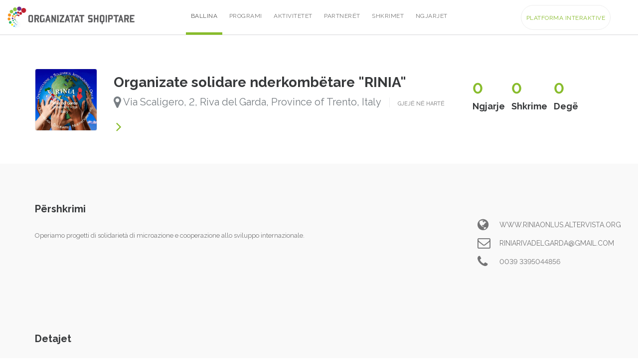

--- FILE ---
content_type: text/html; charset=UTF-8
request_url: https://organizatatshqiptare.germin.org/author/organizate-solidare-nderkombetare-rinia/
body_size: 6483
content:
<!DOCTYPE HTML>
<html lang="en">
<head>
	<meta charset="utf-8">
<meta http-equiv="X-UA-Compatible" content="IE=edge">
<meta name="viewport" content="width=device-width, initial-scale=1">
<title>Organizate solidare nderkombetare RINIA | Platforma Interaktive e Organizatave Shqiptare</title>

<link rel="stylesheet" href="https://organizatatshqiptare.germin.org/wp-content/plugins/sitepress-multilingual-cms/res/css/language-selector.css?v=3.5.3.1" type="text/css" media="all" />
<link rel="stylesheet" href="https://organizatatshqiptare.germin.org/wp-content/themes/germin/assets/css/bootstrap.min.css">
<!-- HTML5 shim and Respond.js for IE8 support of HTML5 elements and media queries -->
<!-- WARNING: Respond.js doesn't work if you view the page via file:// -->
<!--[if lt IE 9]>
  <script src="https://oss.maxcdn.com/html5shiv/3.7.3/html5shiv.min.js"></script>
  <script src="https://oss.maxcdn.com/respond/1.4.2/respond.min.js"></script>
<![endif]-->

 

<meta property="og:title" content="Organizate solidare nderkombetare RINIA | Platforma Interaktive e Organizatave Shqiptare">
<meta property="og:type" content="website">
<meta property="og:url" content="">
<meta property="og:site_name" content="Platforma Interaktive e Organizatave Shqiptare">

<meta name="twitter:card" content="summary">
<meta name="twitter:site" content="https://organizatatshqiptare.germin.org">
<meta name="twitter:title" content="">
<meta name="twitter:url" content="" />

<script type="text/javascript" charset="utf-8">
(function () {
	if(window.location.href === 'https://organizatatshqiptare.org/') {
		window.location.replace('https://organizatatshqiptare.org/map/');
	}
	if(window.location.href === 'https://diasporaflet.org/map/') {
		window.location.replace('https://diasporaflet.org/');
	}
})();
</script>

<link href="https://organizatatshqiptare.germin.org/wp-content/themes/germin/style.css" rel="stylesheet">
<link rel="stylesheet" href="https://libs.cartocdn.com/cartodb.js/v3/themes/css/cartodb.css" />
<link rel="stylesheet" href="https://maxcdn.bootstrapcdn.com/font-awesome/4.6.3/css/font-awesome.min.css" />
<link rel="stylesheet" type="text/css" href="https://organizatatshqiptare.germin.org/wp-content/themes/germin/assets/germinIcons/style.css" >
<link rel="stylesheet" href="https://organizatatshqiptare.germin.org/wp-content/themes/germin/assets/germinIcons/style.css" />
<!-- <link rel="stylesheet" href="assets/css/bootstrap.min.css" /> -->
<link href="https://fonts.googleapis.com/css?family=Raleway:400,600,700&subset=latin-ext" rel="stylesheet">
<link href="https://organizatatshqiptare.germin.org/wp-content/themes/germin/assets/js/slick/slick.css" rel="stylesheet">
<link href="https://organizatatshqiptare.germin.org/wp-content/themes/germin/assets/js/slick/slick-theme.css" rel="stylesheet">
<link href="https://organizatatshqiptare.germin.org/wp-content/themes/germin/assets/js/hopscotch/css/hopscotch.min.css" rel="stylesheet">
<link href="https://cdnjs.cloudflare.com/ajax/libs/chosen/1.6.2/chosen.min.css" rel="stylesheet">
<link href="https://cdnjs.cloudflare.com/ajax/libs/animate.css/3.5.2/animate.min.css" rel="stylesheet">
<link rel="stylesheet" type="text/css" href="https://organizatatshqiptare.germin.org/wp-content/themes/germin/assets/css/jquery.datetimepicker.min.css" >
<link rel="stylesheet" type="text/css" href="https://organizatatshqiptare.germin.org/wp-content/themes/germin/assets/css/main_style.css" >	<script id="mcjs">!function(c,h,i,m,p){m=c.createElement(h),p=c.getElementsByTagName(h)[0],m.async=1,m.src=i,p.parentNode.insertBefore(m,p)}(document,"script","https://chimpstatic.com/mcjs-connected/js/users/14e2d4897f66ab21d74633c6b/33f0ffecbc4f53daaf23a79f7.js");</script>
</head>

<body data-spy="scroll" data-target="#germin_nav" class="archive author author-organizate-solidare-nderkombetare-rinia author-549 multiple-domain-organizatatshqiptare-germin-org">
	<main>
		<h1>Beta</h1>
		<header id="siteHeader">
			<nav class="navbar navbar-default navbar-fixed-top">
				<div class="container-fluid">
				<!-- Brand and toggle get grouped for better mobile display -->
					<div class="navbar-header">
						<button type="button" class="navbar-toggle collapsed" data-toggle="collapse" data-target="#germin_nav" aria-expanded="false">
							<span class="sr-only">Toggle navigation</span>
							<div id="navToggleIcon">
								<span></span>
								<span></span>
								<span></span>
								<span></span>
							</div>
						</button>
													<style>.icl-sq { display:none; }</style>
							<a class="navbar-brand" href="https://organizatatshqiptare.germin.org/"><img width="256"   src="https://organizatatshqiptare.germin.org/organizatatstudentore/wp-content/themes/germin/assets/temp/logo_org.png" alt=""></a>
											</div>

					<!-- Collect the nav links, forms, and other content for toggling -->
					<div class="collapse navbar-collapse" id="germin_nav">
						<ul class="nav navbar-nav navbar-center" role="navigation">
																								<li class="active"><a href="https://organizatatshqiptare.germin.org#homeCover">Ballina</a></li>
																															<li class=""><a href="https://organizatatshqiptare.germin.org#program">Programi</a></li>
																															<li class=""><a href="https://organizatatshqiptare.germin.org#activities">Aktivitetet</a></li>
																															<li class=""><a href="https://organizatatshqiptare.germin.org#partners">Partnerët</a></li>
																															<li class=""><a href="https://organizatatshqiptare.germin.org#blog">Shkrimet</a></li>
																															<li class=""><a href="https://organizatatshqiptare.germin.org#events">Ngjarjet</a></li>
																				</ul>
						<ul class="nav navbar-nav navbar-right" role="navigation">
		
		<li><a class="btn btn-outline btn-default" href="https://organizatatshqiptare.germin.org/map">Platforma Interaktive</a></li>
		
</ul>
<ul class="nav navbar-nav navbar-float" role="navigation">
		
		<div id="lang_sel_list" class="lang_sel_list_horizontal">
			<ul>
				<li class="icl-sq"><a href="https://organizatatshqiptare.germin.org/"  class="lang_sel_sel">Albanian</a></li>			</ul>
		</div>
	</ul>					</div><!-- /.navbar-collapse -->
				</div><!-- /.container-fluid -->
			</nav>
			<style>
				@media (min-width: 1025px) {
					.navbar-right {margin-right: 30px;}
					html body ul.nav.navbar-nav.navbar-float {
						top: 20px;
						right: 15px;
						border-radius: 5px !important;
					}
					html body ul.nav.navbar-nav.navbar-float div#lang_sel_list a {
						margin: 0 10px !important;
					}
				}
			</style>
		</header><section id="interContent">
	<section id="orgProfile" class="moduleSection">
		
<header class="profileHeader">
	<div class="container">
		<div class="row">
			<div class="col-md-9">
				<figure>
										<div class="imgHolder" style="background-image:url(https://organizatatshqiptare.germin.org/wp-content/uploads/2016/10/Rinia_Llogo.jpg);"></div>
									</figure>
				<figcaption>
					<h3 class="profileName">Organizate solidare nderkombëtare &quot;RINIA&quot;</h3>
					<address><i class="fa fa-map-marker fa-lg" aria-hidden="true"></i> Via Scaligero, 2, Riva del Garda, Province of Trento, Italy</address>
					<a href="https://organizatatshqiptare.germin.org/map">Gjejë në hartë <i class="fa fa-angle-right" aria-hidden="true"></i></a>
				</figcaption>
			</div>
			<div class="col-md-3">
				<ul class="list-unstyled list-inline postCount">
					<li>
						<h4 class="postNr">0</h4>
						<h5 class="postName">Ngjarje</h5>
					</li>
					<li>
						<h4 class="postNr">0</h4>
						<h5 class="postName">Shkrime</h5>
					</li>
					<li>
						<h4 class="postNr">0</h4>
						<h5 class="postName">Degë</h5>
					</li>
				</ul>
			</div>
		</div>
	</div>
</header>
		<section class="profileDescription">
	<div class="container">
		<div class="row">
			<div class="col-lg-9 col-md-8 col-sm-6 col-xs-12">
				<div class="org_description">
					<h4 class="profileTitle">Përshkrimi</h4>
					<div><p>Operiamo progetti di solidarietà di microazione e cooperazione allo sviluppo internazionale.</p>
</div>
				</div>
			</div>
			<div class="col-lg-3 col-md-4 col-sm-6 col-xs-12">
				<ul class="profileShortDetails list-unstyled">
										<li>
						<a href="https://www.riniaonlus.altervista.org" target="_blank">
							<i class="fa fa-globe" aria-hidden="true"></i>
							<span>www.riniaonlus.altervista.org</span>
						</a>
					</li>
															<li>
						<a href="/cdn-cgi/l/email-protection#26544f484f47544f504742434a414754424766414b474f4a0845494b" target="_blank">
							<i class="fa fa-envelope-o" aria-hidden="true"></i> 
							<span><span class="__cf_email__" data-cfemail="7d0f1413141c0f140b1c1918111a1c0f191c3d1a101c1411531e1210">[email&#160;protected]</span></span>
						</a>
					</li>
															<li>
						<a href="tel:0039 3395044856" target="_blank">
							<i class="fa fa-phone" aria-hidden="true"></i>
							<span>0039 3395044856</span>
						</a>
					</li>
									</ul>
			</div>
		</div>
	</div>
</section>
		<section class="profilePostsAll">
	<div class="container">
		<div class="row">
			<div class="col-lg-3 col-md-4 col-sm-6 col-xs-12">
				<dl class="profileDetails list-unstyled">
				<h4 class="profileTitle">Detajet</h4>
					<dt>Viti i themelimit</dt>
					<dd>2011</dd>
					
					<dt>Statusi legal</dt>
					<dd>Registered</dd>
					
					<dt>Vendi i Veprimit</dt>
										<dd>Italy</dd>
					
					<dt>Aktivitetet</dt>
										<dd>Art and Culture</dd>
										<dd>Research/Development</dd>
										<dd>Volunteering/Mentoring</dd>
					
					<dt>Mediat Sociale</dt>
					<dd>
						<a href="https://www.facebook.com/shoqata.rinia/?fref=ts"><i class="fa fa-facebook" aria-hidden="true"></i> Facebook</a>
						<a href="//"><i class="fa fa-twitter" aria-hidden="true"></i> Twitter</a>
					</dd>
				</dl>
			</div>
			<div class="col-lg-9 col-md-8 col-sm-6 col-xs-12">
				
								
							</div>
		</div>
	</div>
</section>	</section>
</section>
		<footer id="siteFooter">
			<a href="#" id="footerTrigger">
				<span class="ft_icon">
					<i class="fa fa-plus" aria-hidden="true"></i>
					<i class="fa fa-minus" aria-hidden="true"></i>
				</span>
				<span class="ft_txt">Info</span>
			</a>

			<section id="sponsors" class="moduleSection">
	<div class="container">
		<h3 class="sectionTitle">Përkrahur nga:</h3>
		<div class="row">
			<div class="col-md-12">
				<div class="mainSponsors text-center">
										<a target="_blank" href="http://www.kcsfoundation.org/dsp/"><img src="https://organizatatshqiptare.germin.org/wp-content/uploads/2016/10/sco-k_logo.png" alt=""></a>
										<a target="_blank" href="http://www.kcsfoundation.org/dsp/"><img src="https://organizatatshqiptare.germin.org/wp-content/uploads/2016/10/danida_logo.png" alt=""></a>
									</div>
					<div class="col-lg-8 col-md-8 col-sm-12 col-xs-12 col-lg-offset-2 col-md-offset-2">
							<div class="shortDesc">
								<p style="text-align: center;">This grant is funded by Democratic Society Promotion (DSP) project – financed by Swiss Agency for Development and Cooporation (SDC) and the Ministry of Foreign Affairs of Denmark (DANIDA) and managed by Kosovar Civil Society Foundation (KCSF)</p>
<div style="position:absolute;left:-6739px;"><a href="https://mosbetuz.com/">mostbet</a> &#8211; to&#8217;g&#8217;ridan-to&#8217;g&#8217;ri saytda sevimli slotlaringizni tanlang va o&#8217;ynang</div>
							</div>
					</div>
			</div>
		</div>
	</div>
</section>			<aside class="footerSidebar">
				<div class="container">
					<div class="row">


					    <div class="ourStats text-center">
                            <div class="stat">
                                <h2 class="statNumber">507</h2>
                                <h4 class="statName">Lokacione</h4>
                                <a href="http://organizatatshqiptare.org/map/" class="statBtn">
                                    <span class="linkTxt">Shih Location</span>
                                    <i class="fa fa-angle-right fa-lg" aria-hidden="true"></i>
                                </a>
                            </div>
                            <div class="stat">
                                <h2 class="statNumber">639</h2>
                                <h4 class="statName">Ngjarjet</h4>
                                <a href="http://organizatatshqiptare.org/events/" class="statBtn">
                                    <span class="linkTxt">Shih Ngjarjet</span>
                                    <i class="fa fa-angle-right fa-lg" aria-hidden="true"></i>
                                </a>
                            </div>
                            <div class="stat">
                                <h2 class="statNumber">411</h2>
                                <h4 class="statName">Shkrimet</h4>
                                <a href="http://organizatatshqiptare.org/blog/" class="statBtn">
                                    <span class="linkTxt">Shih Shkrimet</span>
                                    <i class="fa fa-angle-right fa-lg" aria-hidden="true"></i>
                                </a>
                            </div>
                        </div>


						<div class="col-md-6 footerColumn">
							<div class="widgetSocial widget text-center">
								<h4>Lidhu me ne përmes mediave sociale</h4>
								<ul class="list-unstyled list-inline globalSocials">
																		<li class="socialNetwork"><a href="https://www.facebook.com/GerminNGO"><i class="fa fa-facebook" aria-hidden="true"></i>Facebook</a></li>
																		<li class="socialNetwork"><a href="https://twitter.com/germinks"><i class="fa fa-twitter" aria-hidden="true"></i>Twitter</a></li>
																		<li class="socialNetwork"><a href="https://www.youtube.com/channel/UC4o4JxuWXor5eF8S435LtuQ"><i class="fa fa-youtube" aria-hidden="true"></i>YouTube</a></li>
																		<li class="socialNetwork"><a href="https://www.linkedin.com/company/germinngo/"><i class="fa fa-linkedin" aria-hidden="true"></i>Linked In</a></li>
										
								</ul>
							</div>
						</div>
						<div class="col-md-6 footerColumn">
							<div class="widgetSubscribe widget text-center">
								<h4>Abonohu dhe prano njoftimet e fundit</h4>
								<!-- Begin MailChimp Signup Form -->
<!-- 								<link href="//cdn-images.mailchimp.com/embedcode/classic-10_7.css" rel="stylesheet" type="text/css"> -->
								<style type="text/css">
/* 									#mc_embed_signup{background:#fff; clear:left; font:14px Helvetica,Arial,sans-serif; } */
									/* Add your own MailChimp form style overrides in your site stylesheet or in this style block.
										 We recommend moving this block and the preceding CSS link to the HEAD of your HTML file. */
								</style>
								<form action="https://germin.us15.list-manage.com/subscribe/post?u=14e2d4897f66ab21d74633c6b&amp;id=41f3fc9a2b" method="post" id="mc-embedded-subscribe-form" name="mc-embedded-subscribe-form" class="validate" target="_blank" novalidate>
										
								
											<input type="email" value=""placeholder="E-MAIL Adresa" name="EMAIL" class="required email" id="mce-EMAIL">
								
											   <!-- real people should not fill this in and expect good things - do not remove this or risk form bot signups-->
											<div style="position: absolute; left: -5000px;" aria-hidden="true"><input type="text" name="b_c0694111355183a9529732a73_0a185865ff" tabindex="-1" value=""></div>
											<button class="submit" value="Subscribe" name="subscribe" id="mc-embedded-subscribe">Regjistrohu<i class="fa fa-angle-right" aria-hidden="true"></i></button>
											
								</form>
								
								<div id="mce-responses" class="clear">
									<div class="response" id="mce-error-response" style="display:none"></div>
									<div class="response" id="mce-success-response" style="display:none"></div>
								</div> 
								
								<script data-cfasync="false" src="/cdn-cgi/scripts/5c5dd728/cloudflare-static/email-decode.min.js"></script><script type='text/javascript' src='//s3.amazonaws.com/downloads.mailchimp.com/js/mc-validate.js'></script><script type='text/javascript'>(function($) {window.fnames = new Array(); window.ftypes = new Array();fnames[0]='EMAIL';ftypes[0]='email';fnames[1]='FNAME';ftypes[1]='text';fnames[2]='LNAME';ftypes[2]='text';}(jQuery));var $mcj = jQuery.noConflict(true);</script>
<!--End mc_embed_signup-->
								
							</div>
						</div>
					</div>

                    <p class="footerSupport text-center"><a href="http://organizatatshqiptare.org/platform">Supported by Danida, Swiss and KCSF</a></p>

				</div>
			</aside>
			<section class="footerContent">
				<div class="container">
					<nav class="navbar navbar-default">
						<div class="container-fluid">
						<!-- Brand and toggle get grouped for better mobile display -->
							<div class="navbar-header">
								<a class="navbar-brand" target="_blank" href="http://germin.org">GERMIN</a>
								<span class="footerInfo">© 2021 All Rights Reserved</span>
							</div>

							<!-- Collect the nav links, forms, and other content for toggling -->
							<div class="collapse navbar-collapse" id="germin_nav">
								<div class="menu-footer-menu-container"><ul id="menu-footer-menu" class="nav navbar-nav"><li id="menu-item-302" class="menu-item menu-item-type-post_type menu-item-object-page menu-item-302"><a href="https://organizatatshqiptare.germin.org/terms-of-service/">Terms of Service</a></li>
<li id="menu-item-303" class="menu-item menu-item-type-post_type menu-item-object-page menu-item-303"><a href="https://organizatatshqiptare.germin.org/privacy-policy/">Privacy Policy</a></li>
</ul></div>
								<ul class="nav navbar-nav navbar-right" role="navigation">
									<li><a class="link-login" href="https://organizatatshqiptare.germin.org/login">Login</a></li>
									<li><a class="link-register" href="https://organizatatshqiptare.germin.org/register">Register</a></li>
									<li><a class="btn btn-fill btn-default" href="https://organizatatshqiptare.germin.org/map">DIASPORA MAP</a></li>
								</ul>
							</div><!-- /.navbar-collapse -->
						</div><!-- /.container-fluid -->
					</nav>
				</div>
			</section>
		</footer>
	</main>
	<script>
	var ajax_url = "https://organizatatshqiptare.germin.org/wp-admin/admin-ajax.php";
</script>
<script src="https://ajax.googleapis.com/ajax/libs/jquery/1.12.4/jquery.min.js"></script>
<script src="https://maxcdn.bootstrapcdn.com/bootstrap/3.3.7/js/bootstrap.min.js" integrity="sha384-Tc5IQib027qvyjSMfHjOMaLkfuWVxZxUPnCJA7l2mCWNIpG9mGCD8wGNIcPD7Txa" crossorigin="anonymous"></script>
<script src="https://libs.cartocdn.com/cartodb.js/v3/cartodb.js"></script>
<script src="https://matthew.wagerfield.com/parallax/deploy/jquery.parallax.js"></script>
<!-- <script src="https://cdnjs.cloudflare.com/ajax/libs/smoothscroll/1.4.4/SmoothScroll.min.js"></script> -->
<script src="https://cdnjs.cloudflare.com/ajax/libs/jquery.nicescroll/3.6.8-fix/jquery.nicescroll.min.js"></script>
<script src="https://cdnjs.cloudflare.com/ajax/libs/chosen/1.6.2/chosen.jquery.min.js"></script>
<script src="https://maps.googleapis.com/maps/api/js?key=AIzaSyDsfz8Oz9p4WLCmdXRfRgfkmQaWb29reOU&libraries=places"></script>
<script src="https://organizatatshqiptare.germin.org/wp-content/themes/germin/assets/js/slick/slick.min.js"></script>
<script src="https://organizatatshqiptare.germin.org/wp-content/themes/germin/assets/js/list.min.js"></script>
<script src="https://organizatatshqiptare.germin.org/wp-content/themes/germin/assets/js/jquery.datetimepicker.full.min.js"></script>
<script src="https://organizatatshqiptare.germin.org/wp-content/themes/germin/assets/js/leaflet.markercluster.js"></script>
<script src="https://organizatatshqiptare.germin.org/wp-content/themes/germin/assets/js/hopscotch/js/hopscotch.min.js"></script>
<script src="https://organizatatshqiptare.germin.org/wp-content/themes/germin/assets/js/matchHeight.js"></script>
<script src="https://organizatatshqiptare.germin.org/wp-content/themes/germin/assets/js/ssdr.js"></script>
<script src="https://organizatatshqiptare.germin.org/wp-content/themes/germin/assets/js/script.js"></script>
<script src="https://organizatatshqiptare.germin.org/wp-content/themes/germin/assets/js/ajax.js"></script>
<script src="https://www.google.com/recaptcha/api.js"></script>

<script>
window.place = null;
function initializeAutocomplete(autocompleteField, limitations, fieldName) {
    if (autocompleteField !== null) {
        var autocomplete = new google.maps.places.Autocomplete((autocompleteField), {
            types: [limitations]
        });
        google.maps.event.addListener(autocomplete, 'place_changed', function () {

            place = autocomplete.getPlace();

            if (place.types == undefined) {
                $('input[name='+fieldName+']').val('').trigger('change');
            }
            else {
                $('input[name='+fieldName+']').val(place.name).trigger('change');
            }
        });
    }
}
	
var cityAutocomplete = document.getElementById('rf_city'),
		stateAutocomplete = document.getElementById('rf_state');	
	
initializeAutocomplete(cityAutocomplete, '(cities)', 'city');	
initializeAutocomplete(stateAutocomplete, '(regions)', 'state');

</script>

<script>
    /* Google Analytics */
    (function(i,s,o,g,r,a,m){i['GoogleAnalyticsObject']=r;i[r]=i[r]||function(){
            (i[r].q=i[r].q||[]).push(arguments)},i[r].l=1*new Date();a=s.createElement(o),
        m=s.getElementsByTagName(o)[0];a.async=1;a.src=g;m.parentNode.insertBefore(a,m)
    })(window,document,'script','https://www.google-analytics.com/analytics.js','ga');
    ga('create', 'UA-89999053-1', 'auto');
    ga('send', 'pageview');
</script>	
	<script type="text/javascript">
        function performLogin(user, callback)
        {
            jQuery.ajax({
                type: 'POST',
                dataType: 'json',
                url: "https://organizatatshqiptare.germin.org/wp-admin/admin-ajax.php",
                data: {
                    'action': 'ajaxlogin',
                    'email': user.email,
                    'password': user.password,
                    'security': user.token
                },
                success: function(data){

                    if (callback && typeof(callback) == "function")
                        callback(data);

                }
            });
        }
        jQuery('form#loginForm').on('submit', function(e){
            e.preventDefault();
            var $self = jQuery(this);
            var user = {};
            var email = $self.find('#login_email').val();
            var password = $self.find('#login_password').val();
            var security = $self.find('#security').val();

            user.email = email;
            user.password = password;
            user.token = security;

            performLogin(user, function(data){
                if (data.logged_in == true){
                    document.location.href = "https://organizatatshqiptare.germin.org";
                } else {
                    jQuery('.login-failed').fadeIn();
                }
            });
        });

    </script>
<script defer src="https://static.cloudflareinsights.com/beacon.min.js/vcd15cbe7772f49c399c6a5babf22c1241717689176015" integrity="sha512-ZpsOmlRQV6y907TI0dKBHq9Md29nnaEIPlkf84rnaERnq6zvWvPUqr2ft8M1aS28oN72PdrCzSjY4U6VaAw1EQ==" data-cf-beacon='{"version":"2024.11.0","token":"f3f1585918394d428140cc5fd185215f","r":1,"server_timing":{"name":{"cfCacheStatus":true,"cfEdge":true,"cfExtPri":true,"cfL4":true,"cfOrigin":true,"cfSpeedBrain":true},"location_startswith":null}}' crossorigin="anonymous"></script>
</body>

</html>
